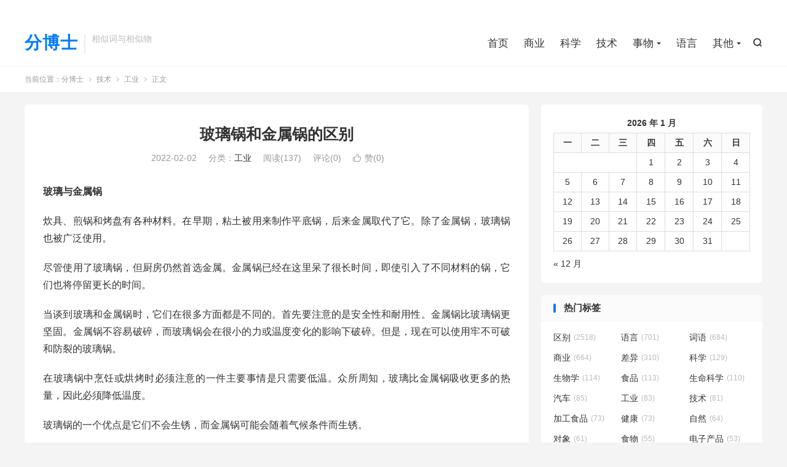

--- FILE ---
content_type: text/html; charset=UTF-8
request_url: https://www.fenphd.com/4605.html
body_size: 12543
content:
<!DOCTYPE HTML>
<html lang="zh-CN" >
<head>
<meta charset="UTF-8">
<meta http-equiv="X-UA-Compatible" content="IE=edge">
<meta name="viewport" content="width=device-width, initial-scale=1.0, user-scalable=0, minimum-scale=1.0, maximum-scale=1.0">
<meta name="apple-mobile-web-app-title" content="分博士">
<meta http-equiv="Cache-Control" content="no-siteapp">
<title>玻璃锅和金属锅的区别-分博士</title>
<style>
#wpadminbar #wp-admin-bar-wccp_free_top_button .ab-icon:before {
	content: "\f160";
	color: #02CA02;
	top: 3px;
}
#wpadminbar #wp-admin-bar-wccp_free_top_button .ab-icon {
	transform: rotate(45deg);
}
</style>
<meta name='robots' content='max-image-preview:large' />
	<style>img:is([sizes="auto" i], [sizes^="auto," i]) { contain-intrinsic-size: 3000px 1500px }</style>
	<link rel='dns-prefetch' href='//www.fenphd.com' />
<link rel='stylesheet' id='wp-block-library-css' href='https://www.fenphd.com/wp-includes/css/dist/block-library/style.min.css?ver=6.8.3' type='text/css' media='all' />
<style id='classic-theme-styles-inline-css' type='text/css'>
/*! This file is auto-generated */
.wp-block-button__link{color:#fff;background-color:#32373c;border-radius:9999px;box-shadow:none;text-decoration:none;padding:calc(.667em + 2px) calc(1.333em + 2px);font-size:1.125em}.wp-block-file__button{background:#32373c;color:#fff;text-decoration:none}
</style>
<style id='global-styles-inline-css' type='text/css'>
:root{--wp--preset--aspect-ratio--square: 1;--wp--preset--aspect-ratio--4-3: 4/3;--wp--preset--aspect-ratio--3-4: 3/4;--wp--preset--aspect-ratio--3-2: 3/2;--wp--preset--aspect-ratio--2-3: 2/3;--wp--preset--aspect-ratio--16-9: 16/9;--wp--preset--aspect-ratio--9-16: 9/16;--wp--preset--color--black: #000000;--wp--preset--color--cyan-bluish-gray: #abb8c3;--wp--preset--color--white: #ffffff;--wp--preset--color--pale-pink: #f78da7;--wp--preset--color--vivid-red: #cf2e2e;--wp--preset--color--luminous-vivid-orange: #ff6900;--wp--preset--color--luminous-vivid-amber: #fcb900;--wp--preset--color--light-green-cyan: #7bdcb5;--wp--preset--color--vivid-green-cyan: #00d084;--wp--preset--color--pale-cyan-blue: #8ed1fc;--wp--preset--color--vivid-cyan-blue: #0693e3;--wp--preset--color--vivid-purple: #9b51e0;--wp--preset--gradient--vivid-cyan-blue-to-vivid-purple: linear-gradient(135deg,rgba(6,147,227,1) 0%,rgb(155,81,224) 100%);--wp--preset--gradient--light-green-cyan-to-vivid-green-cyan: linear-gradient(135deg,rgb(122,220,180) 0%,rgb(0,208,130) 100%);--wp--preset--gradient--luminous-vivid-amber-to-luminous-vivid-orange: linear-gradient(135deg,rgba(252,185,0,1) 0%,rgba(255,105,0,1) 100%);--wp--preset--gradient--luminous-vivid-orange-to-vivid-red: linear-gradient(135deg,rgba(255,105,0,1) 0%,rgb(207,46,46) 100%);--wp--preset--gradient--very-light-gray-to-cyan-bluish-gray: linear-gradient(135deg,rgb(238,238,238) 0%,rgb(169,184,195) 100%);--wp--preset--gradient--cool-to-warm-spectrum: linear-gradient(135deg,rgb(74,234,220) 0%,rgb(151,120,209) 20%,rgb(207,42,186) 40%,rgb(238,44,130) 60%,rgb(251,105,98) 80%,rgb(254,248,76) 100%);--wp--preset--gradient--blush-light-purple: linear-gradient(135deg,rgb(255,206,236) 0%,rgb(152,150,240) 100%);--wp--preset--gradient--blush-bordeaux: linear-gradient(135deg,rgb(254,205,165) 0%,rgb(254,45,45) 50%,rgb(107,0,62) 100%);--wp--preset--gradient--luminous-dusk: linear-gradient(135deg,rgb(255,203,112) 0%,rgb(199,81,192) 50%,rgb(65,88,208) 100%);--wp--preset--gradient--pale-ocean: linear-gradient(135deg,rgb(255,245,203) 0%,rgb(182,227,212) 50%,rgb(51,167,181) 100%);--wp--preset--gradient--electric-grass: linear-gradient(135deg,rgb(202,248,128) 0%,rgb(113,206,126) 100%);--wp--preset--gradient--midnight: linear-gradient(135deg,rgb(2,3,129) 0%,rgb(40,116,252) 100%);--wp--preset--font-size--small: 13px;--wp--preset--font-size--medium: 20px;--wp--preset--font-size--large: 36px;--wp--preset--font-size--x-large: 42px;--wp--preset--spacing--20: 0.44rem;--wp--preset--spacing--30: 0.67rem;--wp--preset--spacing--40: 1rem;--wp--preset--spacing--50: 1.5rem;--wp--preset--spacing--60: 2.25rem;--wp--preset--spacing--70: 3.38rem;--wp--preset--spacing--80: 5.06rem;--wp--preset--shadow--natural: 6px 6px 9px rgba(0, 0, 0, 0.2);--wp--preset--shadow--deep: 12px 12px 50px rgba(0, 0, 0, 0.4);--wp--preset--shadow--sharp: 6px 6px 0px rgba(0, 0, 0, 0.2);--wp--preset--shadow--outlined: 6px 6px 0px -3px rgba(255, 255, 255, 1), 6px 6px rgba(0, 0, 0, 1);--wp--preset--shadow--crisp: 6px 6px 0px rgba(0, 0, 0, 1);}:where(.is-layout-flex){gap: 0.5em;}:where(.is-layout-grid){gap: 0.5em;}body .is-layout-flex{display: flex;}.is-layout-flex{flex-wrap: wrap;align-items: center;}.is-layout-flex > :is(*, div){margin: 0;}body .is-layout-grid{display: grid;}.is-layout-grid > :is(*, div){margin: 0;}:where(.wp-block-columns.is-layout-flex){gap: 2em;}:where(.wp-block-columns.is-layout-grid){gap: 2em;}:where(.wp-block-post-template.is-layout-flex){gap: 1.25em;}:where(.wp-block-post-template.is-layout-grid){gap: 1.25em;}.has-black-color{color: var(--wp--preset--color--black) !important;}.has-cyan-bluish-gray-color{color: var(--wp--preset--color--cyan-bluish-gray) !important;}.has-white-color{color: var(--wp--preset--color--white) !important;}.has-pale-pink-color{color: var(--wp--preset--color--pale-pink) !important;}.has-vivid-red-color{color: var(--wp--preset--color--vivid-red) !important;}.has-luminous-vivid-orange-color{color: var(--wp--preset--color--luminous-vivid-orange) !important;}.has-luminous-vivid-amber-color{color: var(--wp--preset--color--luminous-vivid-amber) !important;}.has-light-green-cyan-color{color: var(--wp--preset--color--light-green-cyan) !important;}.has-vivid-green-cyan-color{color: var(--wp--preset--color--vivid-green-cyan) !important;}.has-pale-cyan-blue-color{color: var(--wp--preset--color--pale-cyan-blue) !important;}.has-vivid-cyan-blue-color{color: var(--wp--preset--color--vivid-cyan-blue) !important;}.has-vivid-purple-color{color: var(--wp--preset--color--vivid-purple) !important;}.has-black-background-color{background-color: var(--wp--preset--color--black) !important;}.has-cyan-bluish-gray-background-color{background-color: var(--wp--preset--color--cyan-bluish-gray) !important;}.has-white-background-color{background-color: var(--wp--preset--color--white) !important;}.has-pale-pink-background-color{background-color: var(--wp--preset--color--pale-pink) !important;}.has-vivid-red-background-color{background-color: var(--wp--preset--color--vivid-red) !important;}.has-luminous-vivid-orange-background-color{background-color: var(--wp--preset--color--luminous-vivid-orange) !important;}.has-luminous-vivid-amber-background-color{background-color: var(--wp--preset--color--luminous-vivid-amber) !important;}.has-light-green-cyan-background-color{background-color: var(--wp--preset--color--light-green-cyan) !important;}.has-vivid-green-cyan-background-color{background-color: var(--wp--preset--color--vivid-green-cyan) !important;}.has-pale-cyan-blue-background-color{background-color: var(--wp--preset--color--pale-cyan-blue) !important;}.has-vivid-cyan-blue-background-color{background-color: var(--wp--preset--color--vivid-cyan-blue) !important;}.has-vivid-purple-background-color{background-color: var(--wp--preset--color--vivid-purple) !important;}.has-black-border-color{border-color: var(--wp--preset--color--black) !important;}.has-cyan-bluish-gray-border-color{border-color: var(--wp--preset--color--cyan-bluish-gray) !important;}.has-white-border-color{border-color: var(--wp--preset--color--white) !important;}.has-pale-pink-border-color{border-color: var(--wp--preset--color--pale-pink) !important;}.has-vivid-red-border-color{border-color: var(--wp--preset--color--vivid-red) !important;}.has-luminous-vivid-orange-border-color{border-color: var(--wp--preset--color--luminous-vivid-orange) !important;}.has-luminous-vivid-amber-border-color{border-color: var(--wp--preset--color--luminous-vivid-amber) !important;}.has-light-green-cyan-border-color{border-color: var(--wp--preset--color--light-green-cyan) !important;}.has-vivid-green-cyan-border-color{border-color: var(--wp--preset--color--vivid-green-cyan) !important;}.has-pale-cyan-blue-border-color{border-color: var(--wp--preset--color--pale-cyan-blue) !important;}.has-vivid-cyan-blue-border-color{border-color: var(--wp--preset--color--vivid-cyan-blue) !important;}.has-vivid-purple-border-color{border-color: var(--wp--preset--color--vivid-purple) !important;}.has-vivid-cyan-blue-to-vivid-purple-gradient-background{background: var(--wp--preset--gradient--vivid-cyan-blue-to-vivid-purple) !important;}.has-light-green-cyan-to-vivid-green-cyan-gradient-background{background: var(--wp--preset--gradient--light-green-cyan-to-vivid-green-cyan) !important;}.has-luminous-vivid-amber-to-luminous-vivid-orange-gradient-background{background: var(--wp--preset--gradient--luminous-vivid-amber-to-luminous-vivid-orange) !important;}.has-luminous-vivid-orange-to-vivid-red-gradient-background{background: var(--wp--preset--gradient--luminous-vivid-orange-to-vivid-red) !important;}.has-very-light-gray-to-cyan-bluish-gray-gradient-background{background: var(--wp--preset--gradient--very-light-gray-to-cyan-bluish-gray) !important;}.has-cool-to-warm-spectrum-gradient-background{background: var(--wp--preset--gradient--cool-to-warm-spectrum) !important;}.has-blush-light-purple-gradient-background{background: var(--wp--preset--gradient--blush-light-purple) !important;}.has-blush-bordeaux-gradient-background{background: var(--wp--preset--gradient--blush-bordeaux) !important;}.has-luminous-dusk-gradient-background{background: var(--wp--preset--gradient--luminous-dusk) !important;}.has-pale-ocean-gradient-background{background: var(--wp--preset--gradient--pale-ocean) !important;}.has-electric-grass-gradient-background{background: var(--wp--preset--gradient--electric-grass) !important;}.has-midnight-gradient-background{background: var(--wp--preset--gradient--midnight) !important;}.has-small-font-size{font-size: var(--wp--preset--font-size--small) !important;}.has-medium-font-size{font-size: var(--wp--preset--font-size--medium) !important;}.has-large-font-size{font-size: var(--wp--preset--font-size--large) !important;}.has-x-large-font-size{font-size: var(--wp--preset--font-size--x-large) !important;}
:where(.wp-block-post-template.is-layout-flex){gap: 1.25em;}:where(.wp-block-post-template.is-layout-grid){gap: 1.25em;}
:where(.wp-block-columns.is-layout-flex){gap: 2em;}:where(.wp-block-columns.is-layout-grid){gap: 2em;}
:root :where(.wp-block-pullquote){font-size: 1.5em;line-height: 1.6;}
</style>
<link rel='stylesheet' id='style-css' href='https://www.fenphd.com/wp-content/themes/dux/style.css?ver=9.1' type='text/css' media='all' />
<link rel='stylesheet' id='taxopress-frontend-css-css' href='https://www.fenphd.com/wp-content/plugins/simple-tags/assets/frontend/css/frontend.css?ver=3.35.1' type='text/css' media='all' />
<script type="text/javascript" src="https://www.fenphd.com/wp-content/themes/dux/assets/js/libs/jquery.min.js?ver=9.1" id="jquery-js"></script>
<script type="text/javascript" src="https://www.fenphd.com/wp-content/plugins/simple-tags/assets/frontend/js/frontend.js?ver=3.35.1" id="taxopress-frontend-js-js"></script>
<link rel="https://api.w.org/" href="https://www.fenphd.com/wp-json/" /><link rel="alternate" title="JSON" type="application/json" href="https://www.fenphd.com/wp-json/wp/v2/posts/4605" /><link rel="canonical" href="https://www.fenphd.com/4605.html" />
<link rel="alternate" title="oEmbed (JSON)" type="application/json+oembed" href="https://www.fenphd.com/wp-json/oembed/1.0/embed?url=https%3A%2F%2Fwww.fenphd.com%2F4605.html" />
<link rel="alternate" title="oEmbed (XML)" type="text/xml+oembed" href="https://www.fenphd.com/wp-json/oembed/1.0/embed?url=https%3A%2F%2Fwww.fenphd.com%2F4605.html&#038;format=xml" />
<script id="wpcp_disable_selection" type="text/javascript">
var image_save_msg='You are not allowed to save images!';
	var no_menu_msg='Context Menu disabled!';
	var smessage = "Content is protected !!";

function disableEnterKey(e)
{
	var elemtype = e.target.tagName;
	
	elemtype = elemtype.toUpperCase();
	
	if (elemtype == "TEXT" || elemtype == "TEXTAREA" || elemtype == "INPUT" || elemtype == "PASSWORD" || elemtype == "SELECT" || elemtype == "OPTION" || elemtype == "EMBED")
	{
		elemtype = 'TEXT';
	}
	
	if (e.ctrlKey){
     var key;
     if(window.event)
          key = window.event.keyCode;     //IE
     else
          key = e.which;     //firefox (97)
    //if (key != 17) alert(key);
     if (elemtype!= 'TEXT' && (key == 97 || key == 65 || key == 67 || key == 99 || key == 88 || key == 120 || key == 26 || key == 85  || key == 86 || key == 83 || key == 43 || key == 73))
     {
		if(wccp_free_iscontenteditable(e)) return true;
		show_wpcp_message('You are not allowed to copy content or view source');
		return false;
     }else
     	return true;
     }
}


/*For contenteditable tags*/
function wccp_free_iscontenteditable(e)
{
	var e = e || window.event; // also there is no e.target property in IE. instead IE uses window.event.srcElement
  	
	var target = e.target || e.srcElement;

	var elemtype = e.target.nodeName;
	
	elemtype = elemtype.toUpperCase();
	
	var iscontenteditable = "false";
		
	if(typeof target.getAttribute!="undefined" ) iscontenteditable = target.getAttribute("contenteditable"); // Return true or false as string
	
	var iscontenteditable2 = false;
	
	if(typeof target.isContentEditable!="undefined" ) iscontenteditable2 = target.isContentEditable; // Return true or false as boolean

	if(target.parentElement.isContentEditable) iscontenteditable2 = true;
	
	if (iscontenteditable == "true" || iscontenteditable2 == true)
	{
		if(typeof target.style!="undefined" ) target.style.cursor = "text";
		
		return true;
	}
}

////////////////////////////////////
function disable_copy(e)
{	
	var e = e || window.event; // also there is no e.target property in IE. instead IE uses window.event.srcElement
	
	var elemtype = e.target.tagName;
	
	elemtype = elemtype.toUpperCase();
	
	if (elemtype == "TEXT" || elemtype == "TEXTAREA" || elemtype == "INPUT" || elemtype == "PASSWORD" || elemtype == "SELECT" || elemtype == "OPTION" || elemtype == "EMBED")
	{
		elemtype = 'TEXT';
	}
	
	if(wccp_free_iscontenteditable(e)) return true;
	
	var isSafari = /Safari/.test(navigator.userAgent) && /Apple Computer/.test(navigator.vendor);
	
	var checker_IMG = '';
	if (elemtype == "IMG" && checker_IMG == 'checked' && e.detail >= 2) {show_wpcp_message(alertMsg_IMG);return false;}
	if (elemtype != "TEXT")
	{
		if (smessage !== "" && e.detail == 2)
			show_wpcp_message(smessage);
		
		if (isSafari)
			return true;
		else
			return false;
	}	
}

//////////////////////////////////////////
function disable_copy_ie()
{
	var e = e || window.event;
	var elemtype = window.event.srcElement.nodeName;
	elemtype = elemtype.toUpperCase();
	if(wccp_free_iscontenteditable(e)) return true;
	if (elemtype == "IMG") {show_wpcp_message(alertMsg_IMG);return false;}
	if (elemtype != "TEXT" && elemtype != "TEXTAREA" && elemtype != "INPUT" && elemtype != "PASSWORD" && elemtype != "SELECT" && elemtype != "OPTION" && elemtype != "EMBED")
	{
		return false;
	}
}	
function reEnable()
{
	return true;
}
document.onkeydown = disableEnterKey;
document.onselectstart = disable_copy_ie;
if(navigator.userAgent.indexOf('MSIE')==-1)
{
	document.onmousedown = disable_copy;
	document.onclick = reEnable;
}
function disableSelection(target)
{
    //For IE This code will work
    if (typeof target.onselectstart!="undefined")
    target.onselectstart = disable_copy_ie;
    
    //For Firefox This code will work
    else if (typeof target.style.MozUserSelect!="undefined")
    {target.style.MozUserSelect="none";}
    
    //All other  (ie: Opera) This code will work
    else
    target.onmousedown=function(){return false}
    target.style.cursor = "default";
}
//Calling the JS function directly just after body load
window.onload = function(){disableSelection(document.body);};

//////////////////special for safari Start////////////////
var onlongtouch;
var timer;
var touchduration = 1000; //length of time we want the user to touch before we do something

var elemtype = "";
function touchstart(e) {
	var e = e || window.event;
  // also there is no e.target property in IE.
  // instead IE uses window.event.srcElement
  	var target = e.target || e.srcElement;
	
	elemtype = window.event.srcElement.nodeName;
	
	elemtype = elemtype.toUpperCase();
	
	if(!wccp_pro_is_passive()) e.preventDefault();
	if (!timer) {
		timer = setTimeout(onlongtouch, touchduration);
	}
}

function touchend() {
    //stops short touches from firing the event
    if (timer) {
        clearTimeout(timer);
        timer = null;
    }
	onlongtouch();
}

onlongtouch = function(e) { //this will clear the current selection if anything selected
	
	if (elemtype != "TEXT" && elemtype != "TEXTAREA" && elemtype != "INPUT" && elemtype != "PASSWORD" && elemtype != "SELECT" && elemtype != "EMBED" && elemtype != "OPTION")	
	{
		if (window.getSelection) {
			if (window.getSelection().empty) {  // Chrome
			window.getSelection().empty();
			} else if (window.getSelection().removeAllRanges) {  // Firefox
			window.getSelection().removeAllRanges();
			}
		} else if (document.selection) {  // IE?
			document.selection.empty();
		}
		return false;
	}
};

document.addEventListener("DOMContentLoaded", function(event) { 
    window.addEventListener("touchstart", touchstart, false);
    window.addEventListener("touchend", touchend, false);
});

function wccp_pro_is_passive() {

  var cold = false,
  hike = function() {};

  try {
	  const object1 = {};
  var aid = Object.defineProperty(object1, 'passive', {
  get() {cold = true}
  });
  window.addEventListener('test', hike, aid);
  window.removeEventListener('test', hike, aid);
  } catch (e) {}

  return cold;
}
/*special for safari End*/
</script>
<script id="wpcp_disable_Right_Click" type="text/javascript">
document.ondragstart = function() { return false;}
	function nocontext(e) {
	   return false;
	}
	document.oncontextmenu = nocontext;
</script>
<style>
.unselectable
{
-moz-user-select:none;
-webkit-user-select:none;
cursor: default;
}
html
{
-webkit-touch-callout: none;
-webkit-user-select: none;
-khtml-user-select: none;
-moz-user-select: none;
-ms-user-select: none;
user-select: none;
-webkit-tap-highlight-color: rgba(0,0,0,0);
}
</style>
<script id="wpcp_css_disable_selection" type="text/javascript">
var e = document.getElementsByTagName('body')[0];
if(e)
{
	e.setAttribute('unselectable',"on");
}
</script>
<meta name="keywords" content="玻璃锅和金属锅的区别,玻璃锅,金属锅,区别">
<meta name="description" content="玻璃与金属锅  炊具、煎锅和烤盘有各种材料。在早期，粘土被用来制作平底锅，后来金属取代了它。除了金属锅，玻璃锅也被广泛使用。  尽管使用了玻璃锅，但厨房仍然首选金属。金属锅已经在这里呆了很长时间，即使引入了不同材料的锅，它们也将停留更长的时间。  当谈到玻璃和金属锅时，它们在很多方面都是不同的。首先要注意的是安全性和耐">
<meta property="og:type" content="acticle">
<meta property="og:site_name" content="分博士">
<meta property="og:title" content="玻璃锅和金属锅的区别">
<meta property="og:description" content="玻璃与金属锅 炊具、煎锅和烤盘有各种材料。在早期，粘土被用来制作平底锅，后来金属取代了它。除了金属锅，玻璃锅也被广泛使用。 尽管使用了玻璃锅，但厨房仍然首选金属。金属锅已经在这里呆了很长时间，即使引入了不同材料的锅，它们也将停留更长的时间。...">
<meta property="og:url" content="https://www.fenphd.com/4605.html">
<meta property="og:image" content="https://www.fenphd.com/wp-content/themes/dux/assets/img/thumbnail.png">
<meta property="twitter:card" content="summary_large_image">
<meta property="twitter:title" content="玻璃锅和金属锅的区别">
<meta property="twitter:description" content="玻璃与金属锅 炊具、煎锅和烤盘有各种材料。在早期，粘土被用来制作平底锅，后来金属取代了它。除了金属锅，玻璃锅也被广泛使用。 尽管使用了玻璃锅，但厨房仍然首选金属。金属锅已经在这里呆了很长时间，即使引入了不同材料的锅，它们也将停留更长的时间。...">
<meta property="twitter:url" content="https://www.fenphd.com/4605.html">
<meta property="twitter:image" content="https://www.fenphd.com/wp-content/themes/dux/assets/img/thumbnail.png">
<link rel="shortcut icon" href="https://www.fenphd.com/favicon.ico">
</head>
<body class="wp-singular post-template-default single single-post postid-4605 single-format-standard wp-theme-dux home m-excerpt-cat m-excerpt-desc site-layout-2 list-text text-justify-on m-sidebar unselectable">
<header class="header">
	<div class="container">
		<div class="logo logo-text"><a href="https://www.fenphd.com" title="分博士：精准解析相似词与相似物的区别，助力知识探索与理解">分博士</a></div>		<div class="brand">相似词与相似物<br></div>											<div class="navto-search search-show"><i class="tbfa">&#xe611;</i></div>
							<ul class="site-nav site-navbar">
			<li><a href="https://www.fenphd.com/">首页</a></li>
<li><a href="https://www.fenphd.com/category/shangye">商业</a></li>
<li><a href="https://www.fenphd.com/category/science">科学</a></li>
<li class="current-post-ancestor"><a href="https://www.fenphd.com/category/ji-shu">技术</a></li>
<li class="menu-item-has-children"><a href="https://www.fenphd.com/category/wuti">事物</a>
<ul class="sub-menu">
	<li><a href="https://www.fenphd.com/category/wuti/ban-gong-yong-pin">办公用品</a></li>
	<li><a href="https://www.fenphd.com/category/wuti/jiagong-shipin">加工食品</a></li>
	<li><a href="https://www.fenphd.com/category/wuti/jia-ju-yong-pin">家居用品</a></li>
	<li><a href="https://www.fenphd.com/category/wuti/ri-yong-pin">日用品</a></li>
	<li><a href="https://www.fenphd.com/category/wuti/fuzhuang">服装</a></li>
	<li><a href="https://www.fenphd.com/category/wuti/shuicai-shuiguo">蔬菜水果</a></li>
</ul>
</li>
<li><a href="https://www.fenphd.com/category/language">语言</a></li>
<li class="menu-item-has-children"><a href="https://www.fenphd.com/category/qita">其他</a>
<ul class="sub-menu">
	<li><a href="https://www.fenphd.com/category/qita/tiyu">体育</a></li>
	<li><a href="https://www.fenphd.com/category/qita/yi-shu">艺术</a></li>
	<li><a href="https://www.fenphd.com/category/qita/yin-yue">音乐</a></li>
</ul>
</li>
		</ul>
					<div class="topbar">
				<ul class="site-nav topmenu">
														</ul>
							</div>
					</div>
</header>
	<div class="m-icon-nav">
		<i class="tbfa">&#xe612;</i>
		<i class="tbfa">&#xe606;</i>
	</div>
<div class="site-search">
	<div class="container">
		<form method="get" class="site-search-form" action="https://www.fenphd.com/">
    <input class="search-input" name="s" type="text" placeholder="输入关键字" value="" required="required">
    <button class="search-btn" type="submit"><i class="tbfa">&#xe611;</i></button>
</form>	</div>
</div>
	<div class="breadcrumbs">
		<div class="container">当前位置：<a href="https://www.fenphd.com">分博士</a> <small><i class="tbfa">&#xe87e;</i></small> <a href="https://www.fenphd.com/category/ji-shu">技术</a> <small><i class="tbfa">&#xe87e;</i></small> <a href="https://www.fenphd.com/category/ji-shu/gong-ye">工业</a> <small><i class="tbfa">&#xe87e;</i></small> 正文</div>
	</div>
<section class="container">
	<div class="content-wrap">
	<div class="content">
						<header class="article-header">
			<h1 class="article-title"><a href="https://www.fenphd.com/4605.html">玻璃锅和金属锅的区别</a></h1>
			<div class="article-meta">
				<span class="item">2022-02-02</span>												<span class="item">分类：<a href="https://www.fenphd.com/category/ji-shu/gong-ye" rel="category tag">工业</a></span>
				<span class="item post-views">阅读(137)</span>				<span class="item">评论(0)</span>															<a href="javascript:;" etap="like" class="item item-like" data-pid="4605"><i class="tbfa">&#xe64c;</i>赞(<span>0</span>)</a>																	<span class="item"></span>
			</div>
		</header>
		<article class="article-content">
									<p><strong><span>玻璃与金属锅</span></strong></p>
<p><span>炊具、煎锅和烤盘有各种材料。在早期，粘土被用来制作平底锅，后来金属取代了它。除了金属锅，玻璃锅也被广泛使用。</span></p>
<p><span>尽管使用了玻璃锅，但厨房仍然首选金属。金属锅已经在这里呆了很长时间，即使引入了不同材料的锅，它们也将停留更长的时间。</span></p>
<p><span>当谈到玻璃和金属锅时，它们在很多方面都是不同的。首先要注意的是安全性和耐用性。金属锅比玻璃锅更坚固。金属锅不容易破碎，而玻璃锅会在很小的力或温度变化的影响下破碎。但是，现在可以使用牢不可破和防裂的玻璃锅。</span></p>
<p><span>在玻璃锅中烹饪或烘烤时必须注意的一件</span><span>主要</span><span>事情是只需要低温。众所周知，玻璃比金属锅吸收更多的热量，因此必须降低温度。</span></p>
<p><span>玻璃锅的一个优点是它们不会生锈，而金属锅可能会随着气候条件而生锈。</span></p>
<p data-slot-rendered-dynamic="true"><span>此外，在玻璃锅中烹饪或烘烤时，您可以查看正在准备的物品。盘子也有可能粘在金属底部。但是，现在有不粘金属平底锅可用。</span></p>
<p><span>金属平底锅可用于烘烤漂亮的棕色烘烤。对于烧烤，最好使用金属锅。对于鸡蛋、西红柿和任何含有酸性成分的食物，最好使用玻璃锅，因为酸会与金属发生反应。</span></p>
<p><span>概括</span></p>
<p><span>1. 金属锅比玻璃锅更坚固。金属锅不容易破碎，而玻璃锅可能会因很小的力或温度变化而破裂。</span></p>
<p><span>2. 众所周知，玻璃比金属锅吸收更多的热量，因此必须降低温度。</span></p>
<p><span>3. 玻璃锅不会生锈，而金属锅可能会随着气候条件而生锈。</span></p>
<p><span>4. 在玻璃锅中烹饪或烘烤时，您可以查看正在准备的物品。</span></p>
<p><span>5. 餐具可能会粘在金属底部。</span></p>
					</article>
						            <div class="post-actions">
            	<a href="javascript:;" etap="like" class="post-like action action-like" data-pid="4605"><i class="tbfa">&#xe64c;</i>赞(<span>0</span>)</a>            	            	            </div>
        		<div class="post-copyright">未经允许不得转载：<a href="https://www.fenphd.com">分博士</a> &raquo; <a href="https://www.fenphd.com/4605.html">玻璃锅和金属锅的区别</a></div>		
		<div class="shares"><dfn>分享到</dfn><a href="javascript:;" data-url="https://www.fenphd.com/4605.html" class="share-weixin" title="分享到微信"><i class="tbfa">&#xe61e;</i></a><a etap="share" data-share="weibo" class="share-tsina" title="分享到微博"><i class="tbfa">&#xe645;</i></a><a etap="share" data-share="qq" class="share-sqq" title="分享到QQ好友"><i class="tbfa">&#xe60f;</i></a><a etap="share" data-share="qzone" class="share-qzone" title="分享到QQ空间"><i class="tbfa">&#xe600;</i></a><a etap="share" data-share="line" class="share-line" title="分享到Line"><i class="tbfa">&#xe6fb;</i></a><a etap="share" data-share="twitter" class="share-twitter" title="分享到X"><i class="tbfa">&#xe604;</i></a><a etap="share" data-share="facebook" class="share-facebook" title="分享到Facebook"><i class="tbfa">&#xe725;</i></a><a etap="share" data-share="telegram" class="share-telegram" title="分享到Telegram"><i class="tbfa">&#xe9ac;</i></a><a etap="share" data-share="skype" class="share-skype" title="分享到Skype"><i class="tbfa">&#xe87d;</i></a></div>
				<div class="article-tags"><a href="https://www.fenphd.com/tag/%e5%8c%ba%e5%88%ab" rel="tag">区别</a><a href="https://www.fenphd.com/tag/%e7%8e%bb%e7%92%83%e9%94%85" rel="tag">玻璃锅</a><a href="https://www.fenphd.com/tag/%e7%8e%bb%e7%92%83%e9%94%85%e5%92%8c%e9%87%91%e5%b1%9e%e9%94%85%e7%9a%84%e5%8c%ba%e5%88%ab" rel="tag">玻璃锅和金属锅的区别</a><a href="https://www.fenphd.com/tag/%e9%87%91%e5%b1%9e%e9%94%85" rel="tag">金属锅</a></div>
		
		
		            <nav class="article-nav">
                <span class="article-nav-prev">上一篇<br><a href="https://www.fenphd.com/4603.html" rel="prev">石英和石英岩的区别</a></span>
                <span class="article-nav-next">下一篇<br><a href="https://www.fenphd.com/4607.html" rel="next">玻璃鱼缸和亚克力鱼缸的区别</a></span>
            </nav>
        
				<div class="relates relates-textcol2"><div class="title"><h3>相关推荐</h3></div><ul><li><a href="https://www.fenphd.com/7223.html">不饱和脂肪和饱和脂肪的区别</a></li><li><a href="https://www.fenphd.com/7220.html">X射线和伽马射线的区别</a></li><li><a href="https://www.fenphd.com/7217.html">瑜伽和伸展运动的区别</a></li><li><a href="https://www.fenphd.com/7214.html">月食和新月的区别</a></li><li><a href="https://www.fenphd.com/7211.html">细胞分裂和有丝分裂之间的区别</a></li><li><a href="https://www.fenphd.com/7208.html">EMT 和护理人员之间的区别</a></li><li><a href="https://www.fenphd.com/7205.html">海啸和飓风之间的区别</a></li><li><a href="https://www.fenphd.com/7202.html">鸸鹋和鸵鸟的区别</a></li></ul></div>					</div>
	</div>
	<div class="sidebar">
	<div class="widget widget_calendar"><div id="calendar_wrap" class="calendar_wrap"><table id="wp-calendar" class="wp-calendar-table">
	<caption>2026 年 1 月</caption>
	<thead>
	<tr>
		<th scope="col" aria-label="星期一">一</th>
		<th scope="col" aria-label="星期二">二</th>
		<th scope="col" aria-label="星期三">三</th>
		<th scope="col" aria-label="星期四">四</th>
		<th scope="col" aria-label="星期五">五</th>
		<th scope="col" aria-label="星期六">六</th>
		<th scope="col" aria-label="星期日">日</th>
	</tr>
	</thead>
	<tbody>
	<tr>
		<td colspan="3" class="pad">&nbsp;</td><td>1</td><td>2</td><td>3</td><td>4</td>
	</tr>
	<tr>
		<td>5</td><td>6</td><td>7</td><td>8</td><td>9</td><td>10</td><td>11</td>
	</tr>
	<tr>
		<td>12</td><td>13</td><td>14</td><td>15</td><td>16</td><td>17</td><td>18</td>
	</tr>
	<tr>
		<td>19</td><td>20</td><td>21</td><td>22</td><td id="today">23</td><td>24</td><td>25</td>
	</tr>
	<tr>
		<td>26</td><td>27</td><td>28</td><td>29</td><td>30</td><td>31</td>
		<td class="pad" colspan="1">&nbsp;</td>
	</tr>
	</tbody>
	</table><nav aria-label="上个月及下个月" class="wp-calendar-nav">
		<span class="wp-calendar-nav-prev"><a href="https://www.fenphd.com/date/2023/12">&laquo; 12 月</a></span>
		<span class="pad">&nbsp;</span>
		<span class="wp-calendar-nav-next">&nbsp;</span>
	</nav></div></div><div class="widget widget_ui_tags"><h3>热门标签</h3><div class="items"><a href="https://www.fenphd.com/tag/%e5%8c%ba%e5%88%ab" title="区别">区别<span>(2518)</span></a><a href="https://www.fenphd.com/tag/%e8%af%ad%e8%a8%80" title="语言">语言<span>(701)</span></a><a href="https://www.fenphd.com/tag/%e8%af%8d%e8%af%ad" title="词语">词语<span>(684)</span></a><a href="https://www.fenphd.com/tag/%e5%95%86%e4%b8%9a" title="商业">商业<span>(664)</span></a><a href="https://www.fenphd.com/tag/%e5%b7%ae%e5%bc%82" title="差异">差异<span>(310)</span></a><a href="https://www.fenphd.com/tag/%e7%a7%91%e5%ad%a6" title="科学">科学<span>(129)</span></a><a href="https://www.fenphd.com/tag/%e7%94%9f%e7%89%a9%e5%ad%a6" title="生物学">生物学<span>(114)</span></a><a href="https://www.fenphd.com/tag/%e9%a3%9f%e5%93%81" title="食品">食品<span>(113)</span></a><a href="https://www.fenphd.com/tag/%e7%94%9f%e5%91%bd%e7%a7%91%e5%ad%a6" title="生命科学">生命科学<span>(110)</span></a><a href="https://www.fenphd.com/tag/%e6%b1%bd%e8%bd%a6" title="汽车">汽车<span>(85)</span></a><a href="https://www.fenphd.com/tag/%e5%b7%a5%e4%b8%9a" title="工业">工业<span>(83)</span></a><a href="https://www.fenphd.com/tag/%e6%8a%80%e6%9c%af" title="技术">技术<span>(81)</span></a><a href="https://www.fenphd.com/tag/%e5%8a%a0%e5%b7%a5%e9%a3%9f%e5%93%81" title="加工食品">加工食品<span>(73)</span></a><a href="https://www.fenphd.com/tag/%e5%81%a5%e5%ba%b7" title="健康">健康<span>(73)</span></a><a href="https://www.fenphd.com/tag/%e8%87%aa%e7%84%b6" title="自然">自然<span>(64)</span></a><a href="https://www.fenphd.com/tag/%e5%af%b9%e8%b1%a1" title="对象">对象<span>(61)</span></a><a href="https://www.fenphd.com/tag/%e9%a3%9f%e7%89%a9" title="食物">食物<span>(55)</span></a><a href="https://www.fenphd.com/tag/%e7%94%b5%e5%ad%90%e4%ba%a7%e5%93%81" title="电子产品">电子产品<span>(53)</span></a><a href="https://www.fenphd.com/tag/%e7%89%a9%e5%93%81" title="物品">物品<span>(42)</span></a><a href="https://www.fenphd.com/tag/%e9%a5%ae%e5%93%81" title="饮品">饮品<span>(35)</span></a><a href="https://www.fenphd.com/tag/%e5%b0%8f%e5%b7%a5%e5%85%b7" title="小工具">小工具<span>(34)</span></a><a href="https://www.fenphd.com/tag/%e6%9c%ac%e7%94%b0%e9%9b%85%e9%98%81" title="本田雅阁">本田雅阁<span>(28)</span></a><a href="https://www.fenphd.com/tag/%e9%85%92" title="酒">酒<span>(26)</span></a><a href="https://www.fenphd.com/tag/%e5%8a%a8%e7%89%a9" title="动物">动物<span>(24)</span></a><a href="https://www.fenphd.com/tag/%e7%a7%91%e6%8a%80" title="科技">科技<span>(22)</span></a><a href="https://www.fenphd.com/tag/%e5%ae%b6%e7%94%a8%e8%ae%be%e5%a4%87" title="家用设备">家用设备<span>(21)</span></a><a href="https://www.fenphd.com/tag/%e7%9b%b8%e6%9c%ba" title="相机">相机<span>(17)</span></a><a href="https://www.fenphd.com/tag/%e6%a4%8d%e7%89%a9" title="植物">植物<span>(16)</span></a><a href="https://www.fenphd.com/tag/%e4%bd%93%e8%82%b2" title="体育">体育<span>(16)</span></a><a href="https://www.fenphd.com/tag/%e6%96%87%e5%ad%97" title="文字">文字<span>(16)</span></a></div></div>
		<div class="widget widget_recent_entries">
		<h3>近期文章</h3>
		<ul>
											<li>
					<a href="https://www.fenphd.com/7223.html">不饱和脂肪和饱和脂肪的区别</a>
									</li>
											<li>
					<a href="https://www.fenphd.com/7220.html">X射线和伽马射线的区别</a>
									</li>
											<li>
					<a href="https://www.fenphd.com/7217.html">瑜伽和伸展运动的区别</a>
									</li>
											<li>
					<a href="https://www.fenphd.com/7214.html">月食和新月的区别</a>
									</li>
											<li>
					<a href="https://www.fenphd.com/7211.html">细胞分裂和有丝分裂之间的区别</a>
									</li>
					</ul>

		</div><div class="widget widget-simpletags"><h3>标签云</h3>
<!-- Generated by TaxoPress 3.35.1 - https://wordpress.org/plugins/simple-tags/ -->
	<div class="taxopress-output-wrapper"> <div class="st-tag-cloud"> 
	<a href="https://www.fenphd.com/tag/1040" id="tag-link-3578" class="st-tags t0" title="1 topics" style="font-size:8pt; color:#cccccc;">1040</a>
<a href="https://www.fenphd.com/tag/60hz" id="tag-link-6258" class="st-tags t0" title="1 topics" style="font-size:8pt; color:#cccccc;">60Hz</a>
<a href="https://www.fenphd.com/tag/403b" id="tag-link-3096" class="st-tags t3" title="2 topics" style="font-size:12.2pt; color:#8e8e8e;">403b</a>
<a href="https://www.fenphd.com/tag/3d" id="tag-link-2121" class="st-tags t3" title="2 topics" style="font-size:12.2pt; color:#8e8e8e;">3D</a>
<a href="https://www.fenphd.com/tag/2" id="tag-link-6604" class="st-tags t0" title="1 topics" style="font-size:8pt; color:#cccccc;">2%</a>
<a href="https://www.fenphd.com/tag/2%e5%92%8c%e5%85%a8%e8%84%82%e7%89%9b%e5%a5%b6%e7%9a%84%e5%8c%ba%e5%88%ab" id="tag-link-6603" class="st-tags t0" title="1 topics" style="font-size:8pt; color:#cccccc;">2%和全脂牛奶的区别</a>
<a href="https://www.fenphd.com/tag/1-%e5%9e%8b" id="tag-link-7383" class="st-tags t0" title="1 topics" style="font-size:8pt; color:#cccccc;">1 型</a>
<a href="https://www.fenphd.com/tag/500d" id="tag-link-4600" class="st-tags t0" title="1 topics" style="font-size:8pt; color:#cccccc;">500d</a>
<a href="https://www.fenphd.com/tag/er%e5%92%8c-or%e4%b9%8b%e9%97%b4%e7%9a%84%e5%8c%ba%e5%88%ab" id="tag-link-1472" class="st-tags t0" title="1 topics" style="font-size:8pt; color:#cccccc;">-er和-or之间的区别</a>
<a href="https://www.fenphd.com/tag/80" id="tag-link-1142" class="st-tags t0" title="1 topics" style="font-size:8pt; color:#cccccc;">80</a>
<a href="https://www.fenphd.com/tag/1099" id="tag-link-3601" class="st-tags t0" title="1 topics" style="font-size:8pt; color:#cccccc;">1099</a>
<a href="https://www.fenphd.com/tag/2d%e5%92%8c3d%e4%b9%8b%e9%97%b4%e7%9a%84%e5%8c%ba%e5%88%ab" id="tag-link-2119" class="st-tags t0" title="1 topics" style="font-size:8pt; color:#cccccc;">2D和3D之间的区别</a>
<a href="https://www.fenphd.com/tag/76-%e9%94%ae%e9%92%a2%e7%90%b4%e9%94%ae%e7%9b%98" id="tag-link-5765" class="st-tags t0" title="1 topics" style="font-size:8pt; color:#cccccc;">76 键钢琴键盘</a>
<a href="https://www.fenphd.com/tag/5w40" id="tag-link-6518" class="st-tags t0" title="1 topics" style="font-size:8pt; color:#cccccc;">5w40</a>
<a href="https://www.fenphd.com/tag/1-8" id="tag-link-6223" class="st-tags t0" title="1 topics" style="font-size:8pt; color:#cccccc;">1.8</a>
<a href="https://www.fenphd.com/tag/457" id="tag-link-3424" class="st-tags t0" title="1 topics" style="font-size:8pt; color:#cccccc;">457</a>
<a href="https://www.fenphd.com/tag/401k%e5%92%8croth-ira%e4%b9%8b%e9%97%b4%e7%9a%84%e5%8c%ba%e5%88%ab" id="tag-link-3082" class="st-tags t0" title="1 topics" style="font-size:8pt; color:#cccccc;">401k和Roth IRA之间的区别</a>
<a href="https://www.fenphd.com/tag/1040a-%e7%a8%8e%e8%a1%a8" id="tag-link-3579" class="st-tags t0" title="1 topics" style="font-size:8pt; color:#cccccc;">1040A 税表</a>
<a href="https://www.fenphd.com/tag/10k" id="tag-link-3066" class="st-tags t0" title="1 topics" style="font-size:8pt; color:#cccccc;">10k</a>
<a href="https://www.fenphd.com/tag/5w20-%e5%92%8c-5w30-%e7%9a%84%e5%8c%ba%e5%88%ab" id="tag-link-6594" class="st-tags t0" title="1 topics" style="font-size:8pt; color:#cccccc;">5w20 和 5w30 的区别</a>
<a href="https://www.fenphd.com/tag/2d-%e5%92%8c-3d-%e4%b9%8b%e9%97%b4%e7%9a%84%e5%8c%ba%e5%88%ab" id="tag-link-6561" class="st-tags t0" title="1 topics" style="font-size:8pt; color:#cccccc;">2D 和 3D 之间的区别</a>
<a href="https://www.fenphd.com/tag/2d" id="tag-link-2120" class="st-tags t3" title="2 topics" style="font-size:12.2pt; color:#8e8e8e;">2D</a>
<a href="https://www.fenphd.com/tag/2-%e5%9e%8b%e7%b3%96%e5%b0%bf%e7%97%85" id="tag-link-7384" class="st-tags t0" title="1 topics" style="font-size:8pt; color:#cccccc;">2 型糖尿病</a>
<a href="https://www.fenphd.com/tag/7-keto-dhea%e5%92%8cdhea%e4%b9%8b%e9%97%b4%e7%9a%84%e5%b7%ae%e5%bc%82" id="tag-link-72" class="st-tags t0" title="1 topics" style="font-size:8pt; color:#cccccc;">7-Keto DHEA和DHEA之间的差异</a>
<a href="https://www.fenphd.com/tag/403b-%e5%92%8c-457-%e4%b9%8b%e9%97%b4%e7%9a%84%e5%8c%ba%e5%88%ab" id="tag-link-3423" class="st-tags t0" title="1 topics" style="font-size:8pt; color:#cccccc;">403(b) 和 457 之间的区别</a>
<a href="https://www.fenphd.com/tag/55-300mm" id="tag-link-6256" class="st-tags t0" title="1 topics" style="font-size:8pt; color:#cccccc;">55-300mm</a>
<a href="https://www.fenphd.com/tag/er" id="tag-link-1473" class="st-tags t0" title="1 topics" style="font-size:8pt; color:#cccccc;">-er</a>
<a href="https://www.fenphd.com/tag/120hz%e6%b6%b2%e6%99%b6%e7%94%b5%e8%a7%86" id="tag-link-6259" class="st-tags t0" title="1 topics" style="font-size:8pt; color:#cccccc;">120Hz液晶电视</a>
<a href="https://www.fenphd.com/tag/5w30" id="tag-link-6517" class="st-tags t3" title="2 topics" style="font-size:12.2pt; color:#8e8e8e;">5w30</a>
<a href="https://www.fenphd.com/tag/401k%e5%92%8c%e5%85%bb%e8%80%81%e9%87%91%e4%b9%8b%e9%97%b4%e7%9a%84%e5%8c%ba%e5%88%ab" id="tag-link-3107" class="st-tags t0" title="1 topics" style="font-size:8pt; color:#cccccc;">401k和养老金之间的区别</a>
<a href="https://www.fenphd.com/tag/401k%e5%92%8c%e5%b9%b4%e9%87%91%e4%b9%8b%e9%97%b4%e7%9a%84%e5%8c%ba%e5%88%ab" id="tag-link-3111" class="st-tags t0" title="1 topics" style="font-size:8pt; color:#cccccc;">401K和年金之间的区别</a>
<a href="https://www.fenphd.com/tag/5w20" id="tag-link-6595" class="st-tags t0" title="1 topics" style="font-size:8pt; color:#cccccc;">5w20</a>
<a href="https://www.fenphd.com/tag/401k" id="tag-link-2641" class="st-tags t10" title="4 topics" style="font-size:22pt; color:#000000;">401K</a>
<a href="https://www.fenphd.com/tag/1040-%e5%92%8c-1040a-%e7%a8%8e%e8%a1%a8%e7%9a%84%e5%8c%ba%e5%88%ab" id="tag-link-3577" class="st-tags t0" title="1 topics" style="font-size:8pt; color:#cccccc;">1040 和 1040A 税表的区别</a>
<a href="https://www.fenphd.com/tag/403b%e5%92%8cira%e4%b9%8b%e9%97%b4%e7%9a%84%e5%8c%ba%e5%88%ab" id="tag-link-3095" class="st-tags t0" title="1 topics" style="font-size:8pt; color:#cccccc;">403b和IRA之间的区别</a>
<a href="https://www.fenphd.com/tag/88-%e9%94%ae" id="tag-link-5764" class="st-tags t0" title="1 topics" style="font-size:8pt; color:#cccccc;">88 键</a>
<a href="https://www.fenphd.com/tag/4wd" id="tag-link-6085" class="st-tags t0" title="1 topics" style="font-size:8pt; color:#cccccc;">4WD</a>
<a href="https://www.fenphd.com/tag/1-%e5%9e%8b%e5%92%8c-2-%e5%9e%8b%e7%b3%96%e5%b0%bf%e7%97%85%e7%9a%84%e5%8c%ba%e5%88%ab" id="tag-link-7382" class="st-tags t0" title="1 topics" style="font-size:8pt; color:#cccccc;">1 型和 2 型糖尿病的区别</a>
<a href="https://www.fenphd.com/tag/or" id="tag-link-1474" class="st-tags t0" title="1 topics" style="font-size:8pt; color:#cccccc;">-or</a>
<a href="https://www.fenphd.com/tag/88-%e9%94%ae%e5%92%8c-76-%e9%94%ae%e9%92%a2%e7%90%b4%e9%94%ae%e7%9b%98%e7%9a%84%e5%8c%ba%e5%88%ab" id="tag-link-5763" class="st-tags t0" title="1 topics" style="font-size:8pt; color:#cccccc;">88 键和 76 键钢琴键盘的区别</a>
<a href="https://www.fenphd.com/tag/1099-%e5%92%8c-w-2-%e8%a1%a8%e6%a0%bc%e4%b9%8b%e9%97%b4%e7%9a%84%e5%b7%ae%e5%bc%82" id="tag-link-3600" class="st-tags t0" title="1 topics" style="font-size:8pt; color:#cccccc;">1099 和 W-2 表格之间的差异</a>
<a href="https://www.fenphd.com/tag/7-keto-dhea" id="tag-link-73" class="st-tags t0" title="1 topics" style="font-size:8pt; color:#cccccc;">7-Keto DHEA</a>
<a href="https://www.fenphd.com/tag/60hz%e5%92%8c120hz%e6%b6%b2%e6%99%b6%e7%94%b5%e8%a7%86%e7%9a%84%e5%8c%ba%e5%88%ab" id="tag-link-6257" class="st-tags t0" title="1 topics" style="font-size:8pt; color:#cccccc;">60Hz和120Hz液晶电视的区别</a>
<a href="https://www.fenphd.com/tag/6-sigma" id="tag-link-3481" class="st-tags t0" title="1 topics" style="font-size:8pt; color:#cccccc;">6 Sigma</a>
<a href="https://www.fenphd.com/tag/5w30-%e5%92%8c-5w40-%e7%9a%84%e5%8c%ba%e5%88%ab" id="tag-link-6516" class="st-tags t0" title="1 topics" style="font-size:8pt; color:#cccccc;">5w30 和 5w40 的区别</a> </div>
</div>
</div><div class="widget widget_ui_posts"><h3>热门文章</h3><ul class="nopic"><li class="noimg"><a href="https://www.fenphd.com/1.html"><span class="text">溶酶体和过氧化物酶体之间的差异</span><span class="muted">2019-08-28</span></a></li><li class="noimg"><a href="https://www.fenphd.com/7223.html"><span class="text">不饱和脂肪和饱和脂肪的区别</span><span class="muted">2023-12-09</span></a></li><li class="noimg"><a href="https://www.fenphd.com/19.html"><span class="text">生殖细胞和体细胞之间的差异</span><span class="muted">2019-08-28</span></a></li><li class="noimg"><a href="https://www.fenphd.com/25.html"><span class="text">排卵和月经的区别</span><span class="muted">2019-08-28</span></a></li><li class="noimg"><a href="https://www.fenphd.com/29.html"><span class="text">刺激和反应之间的差异</span><span class="muted">2019-08-28</span></a></li><li class="noimg"><a href="https://www.fenphd.com/32.html"><span class="text">主导与隐性的区别</span><span class="muted">2019-08-28</span></a></li></ul></div></div></section>

<footer class="footer">
	<div class="container">
						<p>&copy; 2010-2026 &nbsp; <a href="https://www.fenphd.com">分博士</a> &nbsp; <a href="https://www.fenphd.com/sitemap.xml">网站地图</a>
</p>
		请求次数：53 次，加载用时：0.162 秒，内存占用：4.30 MB		<script>
!function(p){"use strict";!function(t){var s=window,e=document,i=p,c="".concat("https:"===e.location.protocol?"https://":"http://","sdk.51.la/js-sdk-pro.min.js"),n=e.createElement("script"),r=e.getElementsByTagName("script")[0];n.type="text/javascript",n.setAttribute("charset","UTF-8"),n.async=!0,n.src=c,n.id="LA_COLLECT",i.d=n;var o=function(){s.LA.ids.push(i)};s.LA?s.LA.ids&&o():(s.LA=p,s.LA.ids=[],o()),r.parentNode.insertBefore(n,r)}()}({id:"KHNkPVLY1thpUDLK",ck:"KHNkPVLY1thpUDLK"});
</script>	</div>
</footer>
<script>window.TBUI={"www":"https:\/\/www.fenphd.com","uri":"https:\/\/www.fenphd.com\/wp-content\/themes\/dux","ajaxurl":"https:\/\/www.fenphd.com\/wp-admin\/admin-ajax.php","ver":"9.1","roll":"1 2","copyoff":0,"ajaxpager":"0","fullimage":"1","captcha":"turnstile","captcha_comment":1,"captcha_login":1,"captcha_register":1,"table_scroll_m":1,"table_scroll_w":"800","pre_color":1,"pre_copy":1,"lang":{"copy":"\u590d\u5236","copy_success":"\u5df2\u590d\u5236","comment_loading":"\u8bc4\u8bba\u63d0\u4ea4\u4e2d...","comment_cancel_edit":"\u53d6\u6d88\u7f16\u8f91","loadmore":"\u52a0\u8f7d\u66f4\u591a","like_login":"\u70b9\u8d5e\u8bf7\u5148\u767b\u5f55","liked":"\u4f60\u5df2\u8d5e\uff01","delete_post":"\u786e\u5b9a\u5220\u9664\u8fd9\u4e2a\u6587\u7ae0\u5417\uff1f","read_post_all":"\u70b9\u51fb\u9605\u8bfb\u4f59\u4e0b\u5168\u6587","copy_wechat":"\u5fae\u4fe1\u53f7\u5df2\u590d\u5236","sign_password_less":"\u5bc6\u7801\u592a\u77ed\uff0c\u81f3\u5c116\u4f4d","sign_username_none":"\u7528\u6237\u540d\u4e0d\u80fd\u4e3a\u7a7a","sign_email_error":"\u90ae\u7bb1\u683c\u5f0f\u9519\u8bef","sign_vcode_loading":"\u9a8c\u8bc1\u7801\u83b7\u53d6\u4e2d","sign_vcode_new":" \u79d2\u91cd\u65b0\u83b7\u53d6"},"turnstile_key":""}</script>
<script type="speculationrules">
{"prefetch":[{"source":"document","where":{"and":[{"href_matches":"\/*"},{"not":{"href_matches":["\/wp-*.php","\/wp-admin\/*","\/wp-content\/uploads\/*","\/wp-content\/*","\/wp-content\/plugins\/*","\/wp-content\/themes\/dux\/*","\/*\\?(.+)"]}},{"not":{"selector_matches":"a[rel~=\"nofollow\"]"}},{"not":{"selector_matches":".no-prefetch, .no-prefetch a"}}]},"eagerness":"conservative"}]}
</script>
	<div id="wpcp-error-message" class="msgmsg-box-wpcp hideme"><span>error: </span>Content is protected !!</div>
	<script>
	var timeout_result;
	function show_wpcp_message(smessage)
	{
		if (smessage !== "")
			{
			var smessage_text = '<span>Alert: </span>'+smessage;
			document.getElementById("wpcp-error-message").innerHTML = smessage_text;
			document.getElementById("wpcp-error-message").className = "msgmsg-box-wpcp warning-wpcp showme";
			clearTimeout(timeout_result);
			timeout_result = setTimeout(hide_message, 3000);
			}
	}
	function hide_message()
	{
		document.getElementById("wpcp-error-message").className = "msgmsg-box-wpcp warning-wpcp hideme";
	}
	</script>
		<style>
	@media print {
	body * {display: none !important;}
		body:after {
		content: "You are not allowed to print preview this page, Thank you"; }
	}
	</style>
		<style type="text/css">
	#wpcp-error-message {
	    direction: ltr;
	    text-align: center;
	    transition: opacity 900ms ease 0s;
	    z-index: 99999999;
	}
	.hideme {
    	opacity:0;
    	visibility: hidden;
	}
	.showme {
    	opacity:1;
    	visibility: visible;
	}
	.msgmsg-box-wpcp {
		border:1px solid #f5aca6;
		border-radius: 10px;
		color: #555;
		font-family: Tahoma;
		font-size: 11px;
		margin: 10px;
		padding: 10px 36px;
		position: fixed;
		width: 255px;
		top: 50%;
  		left: 50%;
  		margin-top: -10px;
  		margin-left: -130px;
  		-webkit-box-shadow: 0px 0px 34px 2px rgba(242,191,191,1);
		-moz-box-shadow: 0px 0px 34px 2px rgba(242,191,191,1);
		box-shadow: 0px 0px 34px 2px rgba(242,191,191,1);
	}
	.msgmsg-box-wpcp span {
		font-weight:bold;
		text-transform:uppercase;
	}
		.warning-wpcp {
		background:#ffecec url('https://www.fenphd.com/wp-content/plugins/wp-content-copy-protector/images/warning.png') no-repeat 10px 50%;
	}
    </style>
<script type="text/javascript" src="https://www.fenphd.com/wp-content/themes/dux/assets/js/loader.js?ver=9.1" id="loader-js"></script>
<script defer src="https://static.cloudflareinsights.com/beacon.min.js/vcd15cbe7772f49c399c6a5babf22c1241717689176015" integrity="sha512-ZpsOmlRQV6y907TI0dKBHq9Md29nnaEIPlkf84rnaERnq6zvWvPUqr2ft8M1aS28oN72PdrCzSjY4U6VaAw1EQ==" data-cf-beacon='{"version":"2024.11.0","token":"901f68228e6f443d89c5a860ead47900","r":1,"server_timing":{"name":{"cfCacheStatus":true,"cfEdge":true,"cfExtPri":true,"cfL4":true,"cfOrigin":true,"cfSpeedBrain":true},"location_startswith":null}}' crossorigin="anonymous"></script>
</body>
</html>